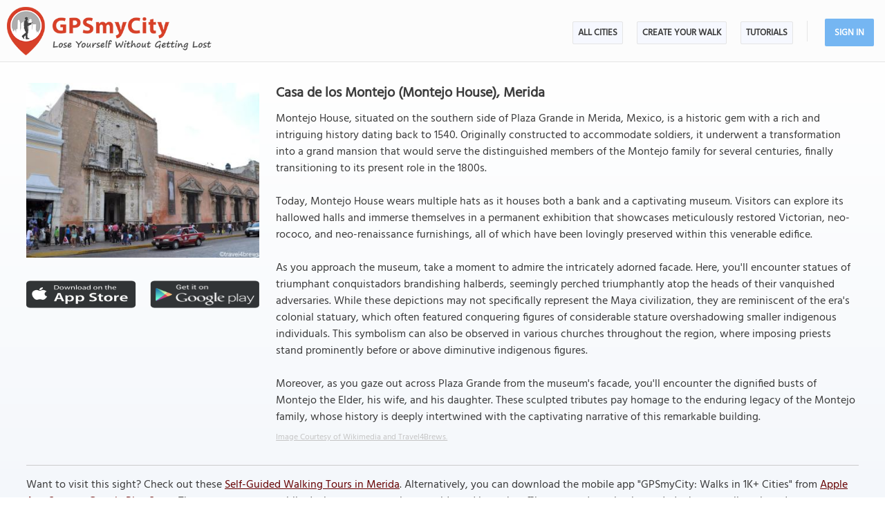

--- FILE ---
content_type: text/html; charset=UTF-8
request_url: https://www.gpsmycity.com/attractions/casa-de-los-montejo-(montejo-house)-62197.html
body_size: 5438
content:
<!DOCTYPE html>
<HTML lang="en">
<HEAD>
<META http-equiv="Content-Type" content="text/html; charset=utf-8">
<TITLE>Casa de los Montejo (Montejo House), Merida</TITLE>
<META name="keywords" content="Casa de los Montejo (Montejo House), Merida, Mexico">
<META name="description" content="Casa de los Montejo (Montejo House) in Merida, Mexico - sight map, attraction information, photo and list of walking tours containing this attraction. Get offline map and directions using our GPSmyCity self-guided walking tours app for your mobile device.">
<!--<META http-equiv="Last-Modified" content="Sat, 17 Jan 2026 03:19:28 GMT">-->
<META name="viewport" content="width=device-width, initial-scale=1">
<META property="og:type" content="website">
<META property="og:site_name" content="GPSmyCity">
<META property="og:title" content="Casa de los Montejo (Montejo House) in Merida, Mexico">
<META property="og:description" content="Casa de los Montejo (Montejo House) in Merida, Mexico - sight map, attraction information, photo and list of walking tours containing this attraction. Get offline map and directions using our GPSmyCity self-guided walking tours app for your mobile device.">
<META property="og:url" content="https://www.gpsmycity.com/attractions/casa-de-los-montejo-(montejo-house)-62197.html">
<META property="og:image" content="https://www.gpsmycity.com/img/gd_sight/62197.jpg">
<LINK rel="canonical" href="https://www.gpsmycity.com/attractions/casa-de-los-montejo-(montejo-house)-62197.html">
<META name="apple-itunes-app" content="app-id=417207307, affiliate-data=at=1010l9wd&ct=mobile, app-argument=gpsmycitymaster://?do=show_guide_info&id=5371">
<LINK rel="manifest" href="/dlnk/manifest.json">
<META name="theme-color" content="#555555">
<LINK rel="shortcut icon" href="/d/favicon.ico" type="image/x-icon">
<LINK rel="icon" href="/d/favicon-96px.png" type="image/png" sizes="96x96">
<LINK rel="icon" href="/d/favicon.png" type="image/png" sizes="256x256">
<LINK rel="icon" href="/d/favicon.svg" type="image/svg+xml" sizes="512x512">
<LINK rel="apple-touch-icon" href="/d/favicon.png" type="image/png" sizes="256x256">
<LINK rel="preload" href="/d/layout_v4.css" as="style">
<LINK rel="preload" href="/d/layout_v4.js" as="script">
<LINK rel="preload" href="/d/lazysizes/lazysizes.min.js" as="script">
<LINK rel="preload" href="https://code.jquery.com/jquery-3.7.1.min.js" as="script">
<LINK rel="stylesheet" type="text/css" href="/d/layout_v4.css">
<SCRIPT type="text/javascript" src="/d/layout_v4.js"></SCRIPT>
<SCRIPT type="text/javascript" src="https://code.jquery.com/jquery-3.7.1.min.js"></SCRIPT>
<SCRIPT type="text/javascript" src="/d/lazysizes/lazysizes.min.js" async=""></SCRIPT>
</HEAD>
<BODY>
<SCRIPT type="application/ld+json">
{
"@context": "https://schema.org",
"@type": "TouristAttraction",
"name": "Casa de los Montejo (Montejo House)",
"description": "Casa de los Montejo (Montejo House) in Merida, Mexico - sight map, attraction information, photo and list of walking tours containing this attraction. Get offline map and directions using our GPSmyCity self-guided walking tours app for your mobile device.",
"hasMap": "https://www.gpsmycity.com/attractions/casa-de-los-montejo-(montejo-house)-62197.html",
"address": {
"@type": "PostalAddress",
"addressLocality": "Merida",
"addressCountry": "Mexico"
},
"publicAccess": true,
"isAccessibleForFree": true,
"availableLanguage": {
"@type": "Language",
"name": "English"
},
"image": "https://www.gpsmycity.com/img/gd_sight/62197.jpg",
"url": "https://www.gpsmycity.com/attractions/casa-de-los-montejo-(montejo-house)-62197.html",
"geo": {
"@type": "GeoCoordinates",
"latitude": "20.966551",
"longitude": "-89.624048"
}
}
</SCRIPT>
<!-- .Lazy() -->
<DIV id="mdiv">
<!-- { mbody -->
<DIV id="mbody">
<!-- { mtop -->
<header>
<DIV id="mtop">
<A class="logo" title="GPSmyCity city walks app" href="/"></A>
<UL class="menu">
<LI><A href="/gps-tour-guides/index.html">All Cities</A></LI>
<LI class="exp4"><A href="/create-custom-walk.html">Create Your Walk</A></LI>
<LI><A href="/articles/index.html">Articles</A></LI>
<SCRIPT>show_user_acc_blk(1);</SCRIPT>
</UL>
<DIV class="js_menu" onClick="show_js_menu(1)"></DIV>
<DIV class="js_inner">
<SCRIPT>show_js_inner();</SCRIPT>
</DIV>
</DIV>
</header>
<!-- } mtop -->
<!-- { mdata -->
<main>
<DIV id="mdata">
<DIV id="tour_pg">
<DIV class="inner inner_ns">
<DIV class="gradient_block tbl">
<STYLE>
#tour_pg .app_btn { padding:25px 0 25px 0; display:flex; justify-content:center }
#tour_pg .app_btn IMG { height:40px }
</STYLE>
<DIV class="top_info tbl">
<DIV class="apart">
<IMG class="lazyload" src="/d/0-640.jpg" data-src="/img/gd_attr/62197.jpg" alt="Casa de los Montejo (Montejo House), Merida">
<DIV class="app_btn">
<A href="/dlnk/?view=guide&id=5371&src=2" onClick="ga('send', 'event', 'Ev', 'clog', 'sight_simg_i');" rel="nofollow" target="_blank"><IMG class="lazyload" src="/d/dot.png" data-src="/d/get_the_app_itunes_btn.png" title="Download 'GPSmyCity: Walks in 1K+ Cities app' for IOS"></A>
<A href="/dlnk/?view=guide&id=5371&src=3" onClick="ga('send', 'event', 'Ev', 'clog', 'sight_simg_a');" rel="nofollow" target="_blank" style="margin-left:20px"><IMG class="lazyload" src="/d/dot.png" data-src="/d/get_the_app_gplay_btn.png" title="Download 'GPSmyCity: Walks in 1K+ Cities app' for Android"></A>
</DIV>
</DIV>
<DIV class="bpart">
<H1 style="margin-bottom:10px">Casa de los Montejo (Montejo House), Merida</H1>
<DIV>Montejo House, situated on the southern side of Plaza Grande in Merida, Mexico, is a historic gem with a rich and intriguing history dating back to 1540. Originally constructed to accommodate soldiers, it underwent a transformation into a grand mansion that would serve the distinguished members of the Montejo family for several centuries, finally transitioning to its present role in the 1800s.<br />
<br />
Today, Montejo House wears multiple hats as it houses both a bank and a captivating museum. Visitors can explore its hallowed halls and immerse themselves in a permanent exhibition that showcases meticulously restored Victorian, neo-rococo, and neo-renaissance furnishings, all of which have been lovingly preserved within this venerable edifice.<br />
<br />
As you approach the museum, take a moment to admire the intricately adorned facade. Here, you&#039;ll encounter statues of triumphant conquistadors brandishing halberds, seemingly perched triumphantly atop the heads of their vanquished adversaries. While these depictions may not specifically represent the Maya civilization, they are reminiscent of the era&#039;s colonial statuary, which often featured conquering figures of considerable stature overshadowing smaller indigenous individuals. This symbolism can also be observed in various churches throughout the region, where imposing priests stand prominently before or above diminutive indigenous figures.<br />
<br />
Moreover, as you gaze out across Plaza Grande from the museum&#039;s facade, you&#039;ll encounter the dignified busts of Montejo the Elder, his wife, and his daughter. These sculpted tributes pay homage to the enduring legacy of the Montejo family, whose history is deeply intertwined with the captivating narrative of this remarkable building.</DIV>
<DIV class="copy"><A href="https://commons.wikimedia.org/wiki/File:Museo_Casa_Montejo_in_Merida_Yucatan_December_2017_01.jpg" target="_blank" rel="nofollow noopener">Image Courtesy of Wikimedia and Travel4Brews.</A></DIV>
</DIV>
</DIV>
<DIV class="app_info">
<DIV>
<HR><P>
Want to visit this sight? Check out these <A href="/gps-tour-guides/merida-5650.html">Self-Guided Walking Tours in Merida</A><!-- Mexico -->. Alternatively, you can download the mobile app "GPSmyCity: Walks in 1K+ Cities" from <A href="/dlnk/?view=guide&id=5371&src=2" onClick="ga('send', 'event', 'Ev', 'clog', 'sight_i');" target="_blank" rel="nofollow">Apple App Store</A> or <A href="/dlnk/?view=guide&id=5371&src=3" onClick="ga('send', 'event', 'Ev', 'clog', 'sight_a');" target="_blank" rel="nofollow">Google Play Store</A>. The app turns your mobile device to a personal tour guide and it works offline, so no data plan is needed when traveling abroad.
</DIV>
<DIV class="addon" style="margin-top:15px">
<H3 style="margin-bottom:10px">Download The GPSmyCity App</H3>
<A href="/dlnk/?view=guide&id=5371&src=2" onClick="ga('send', 'event', 'Ev', 'clog', 'sight_i');" target="_blank" rel="nofollow"><IMG class="lazyload" src="/d/dot.png" data-src="/d/getapp_itunes_icon.png" title="Download 'GPSmyCity: Walks in 1K+ Cities' app for IOS" width="80"></A>
<A href="/dlnk/?view=guide&id=5371&src=3" onClick="ga('send', 'event', 'Ev', 'clog', 'sight_a');" target="_blank" rel="nofollow" style="margin-left:20px"><IMG class="lazyload" src="/d/dot.png" data-src="/d/getapp_gplay_icon.png" title="Download 'GPSmyCity: Walks in 1K+ Cities' app for Android" width="80"></A>
<A href="/dlnk/?view=guide&id=5371&src=4" onClick="ga('send', 'event', 'Ev', 'clog', 'sight_qr');" target="_blank" rel="nofollow" style="margin-left:20px"><IMG class="lazyload" src="/d/dot.png" data-src="/d/getapp_qrcode_icon.png" title="Download 'GPSmyCity: Walks in 1K+ Cities' app" width="80"></A>
</DIV>
</DIV>
</DIV>
</DIV>
<DIV class="tour_map">
<DIV class="header"><H2>Casa de los Montejo (Montejo House) on Map</H2></DIV>
<DIV style="margin:-20px 0 10px 0; font-weight:bold; text-align:center; font-size:16px">
<A href="/gps-tour-guides/merida-5650.html?cstour" onClick="ga('send', 'event', 'Ev', 'clog', 'create_cs_map');">Create Your Own Self-Guided Walk to Visit This Sight</A><!--Merida--><!-- &gid= -->
</DIV>
<DIV id="map_area"><DIV id="map_canvas"></DIV></DIV>
<!--<DIV style="margin:5px"><A href="" style="background:url(/d/zoom_img.png) no-repeat; padding-left:18px" target="_blank"><B>Enlarge map</B></A></DIV>-->
<LINK rel="stylesheet" href="/d/leafletjs/leaflet.css">
<SCRIPT type="text/javascript" src="/d/leafletjs/leaflet.js"></SCRIPT>
<LINK rel="stylesheet" href="/d/leafletjs/leaflet-gesture-handling.min.css" type="text/css">
<SCRIPT src="/d/leafletjs/leaflet-gesture-handling.min.js"></SCRIPT>
<SCRIPT>
jarr = {"pins":[["20.966551","-89.624048","Casa de los Montejo (Montejo House)","0"]],"path":[]};
jarr['zmax'] = 0;
</SCRIPT>
<SCRIPT type="text/javascript" src="/d/gd_mgmt_info.js"></SCRIPT>
<DIV class="tour_map_info">
<B>Sight Name:</B> Casa de los Montejo (Montejo House)
<BR><B>Sight Location:</B> <A href="/gps-tour-guides/merida-5650.html">Merida, Mexico (See walking tours in Merida)</A>
<BR><B>Sight Type:</B> Attraction/Landmark
<BR><B>Guide(s) Containing This Sight:</B>
<DIV class="sg_list">
<UL>
<LI><U><A href="/tours/merida-introduction-walking-tour-6957.html">Merida Introduction Walking Tour</A></U></LI> 
</UL>
</DIV>
</DIV>
</DIV>
<DIV style="clear:both; padding-top:10px" class="mv_content">
<DIV class="content_hint"></DIV>
</DIV>
<!-- { tours -->
<DIV id="wtour_list" class="tbl">
<DIV style="margin:15px">
<H2>Walking Tours in Merida, Mexico</H2>
</DIV>
<DIV class="wlist tbl">
<DIV>
<DIV><A href="/gps-tour-guides/merida-5650.html?cstour" onClick="ga('send', 'event', 'Ev', 'clog', 'create_cs_map');"><IMG class="lazyload" src="/d/0-640.jpg" data-src="/d/cs_walk_img.webp" alt="Create Your Own Walk in Merida"></A></DIV>
<DIV>
<H3><A href="/gps-tour-guides/merida-5650.html?cstour" onClick="ga('send', 'event', 'Ev', 'clog', 'create_cs_map');">Create Your Own Walk in Merida</A></H3>
<DIV class="tour_map_info">
Creating your own self-guided walk in Merida is easy and fun. Choose the city attractions that you want to see and a walk route map will be created just for you. You can even set your hotel as the start point of the walk.
</DIV>
</DIV>
</DIV>
<DIV>
<DIV><A href="/tours/merida-introduction-walking-tour-6957.html"><IMG class="lazyload" src="/d/0-640.jpg" data-src="/img/gd/6957.jpg" alt="Merida Introduction Walking Tour"></A></DIV>
<DIV>
<H3><A href="/tours/merida-introduction-walking-tour-6957.html">Merida Introduction Walking Tour</A></H3>
<DIV class="tour_map_info">
When Spanish explorers arrived in the Yucatán in the 16th century, they stood among the ruins of T’ho, a Maya ceremonial city of pyramids and plazas. The massive stone temples reminded them of the Roman ruins in Merida, Spain, so they named their new settlement after it. That choice of name reflected a desire to link this place to the grandeur of Europe, but beneath the streets of the new...&nbsp; <A href="/tours/merida-introduction-walking-tour-6957.html">view more</A><BR>
<BR><B>Tour Duration:</B> 2 Hour(s)
<BR><B>Travel Distance:</B> 3.4 Km or 2.1 Miles
</DIV>
</DIV>
</DIV>
</DIV>
</DIV>
<!-- } tours -->
<DIV style="clear:both; padding-top:10px" class="mv_content">
<DIV class="content_hint"></DIV>
</DIV>
<!-- { video -->
<DIV class="videoBlock tbl">
<DIV class="videoInner tbl">
<DIV class="videoWrapper">
<IFRAME class="lazyload" data-src="/templates/youtube-src.html?v=YcxDRDpwbuo&hd=1" width="640" height="480" frameborder="0" referrerpolicy="strict-origin-when-cross-origin" allowfullscreen title="How GPSmyCity App Works"></IFRAME>
</DIV>
</DIV>
</DIV>
<!-- } video -->
</DIV>
</DIV>
</main>
<!-- } mdata -->
<!-- { mfoot -->
<FOOTER>
<DIV id="mfoot">
<DIV class="inner">
<DIV class="left">
<DIV class="hd">GPSmyCity Inc</DIV>
<DIV class="copy_blob">Self-guided walking tours apps on iOS and Android for exploring cities on foot - they make bus tours obsolete!</DIV>
<DIV class="copy">&copy; 2026 GPSmyCity Inc. All Rights Reserved.</DIV>
</DIV>
<DIV class="right">
<NAV>
<DIV class="nav">
<UL>
<LI><A href="/about-us.html">About</A></LI>
<LI><A href="/gps-tour-guides/index.html">All Cities</A></LI>
<LI><A href="/mobile-app.html">Tutorials</A></LI>
<LI><A href="/create-custom-walk.html">Create a Walk</A></LI>
<LI><A href="/articles/index.html">Articles</A></LI>
<LI><A href="/privacy-policy.html">Privacy Policy</A></LI>
<LI><A href="/terms.html">Terms</A></LI>
<LI><A href="/disclosure.html">Disclosure</A></LI>
<LI><A href="/content-contribution.html">Content Contribution</A></LI>
</UL>
</DIV>
</NAV>
<DIV class="buttons">
<DIV class="app_btn">
<A href="/dlnk/?act=store&go=itunes" onClick="ga('send', 'event', 'Ev', 'clog', 'mfoot_i');" rel="nofollow" target="_blank"><IMG class="lazyload" src="/d/dot.png" data-src="/d/get_the_app_itunes_btn.png" title="Download 'GPSmyCity: Walks in 1K+ Cities app' for IOS"></A>
<A href="/dlnk/?act=store&go=gplay" onClick="ga('send', 'event', 'Ev', 'clog', 'mfoot_a');" rel="nofollow" target="_blank" style="margin-left:20px"><IMG class="lazyload" src="/d/dot.png" data-src="/d/get_the_app_gplay_btn.png" title="Download 'GPSmyCity: Walks in 1K+ Cities app' for Android"></A>
</DIV>
<DIV class="share_btn">
<A href="https://www.facebook.com/gpsmycity/" target="_blank" rel="nofollow noopener"><IMG class="lazyload" src="/d/dot.png" data-src="/d/btn_facebook.png" title="GPSmyCity on Facebook"></A>
<A href="https://www.pinterest.com/gpsmycity/" target="_blank" rel="nofollow noopener"><IMG class="lazyload" src="/d/dot.png" data-src="/d/btn_pinterest.png" title="GPSmyCity on Pinterest"></A>
<A href="https://www.youtube.com/@gpsmycity" target="_blank" rel="nofollow noopener"><IMG class="lazyload" src="/d/dot.png" data-src="/d/btn_youtube.png" title="GPSmyCity on YouTube"></A>
</DIV>
</DIV>
</DIV>
</DIV>
</DIV>
</FOOTER>
<!-- } mfoot -->
</DIV>
<!-- } mbody -->
</DIV>
<!-- { google GA4 -->
<SCRIPT async src="https://www.googletagmanager.com/gtag/js?id=G-DGGE0QZQWQ"></SCRIPT>
<SCRIPT>
window.dataLayer = window.dataLayer || [];
function gtag(){dataLayer.push(arguments);}
gtag('consent', 'default', {
'ad_storage': 'denied',
'ad_user_data': 'denied',
'ad_personalization': 'denied',
'analytics_storage': 'denied',
'region': ['BE', 'BG', 'CZ', 'DK', 'DE', 'EE', 'IE', 'GR', 'ES', 'FR', 'HR', 'IT', 'CY', 'LV', 'LT', 'LU', 'HU', 'MT', 'NL', 'AT', 'PL', 'PT', 'RO', 'SI', 'SK', 'FI', 'SE'],
'wait_for_update': 500
});
gtag('js', new Date());
gtag('config', 'G-DGGE0QZQWQ', { traffic_type: (navigator.webdriver || !navigator.userAgent || navigator.userAgent.length < 20 ? "-" : location.origin) });
function ga(p1, p2, p3, p4, p5) { gtag(p2, p5, {'event_category': p4}); }
</SCRIPT>
<!-- } google GA4 -->
<!-- { mediavine -->
<SCRIPT>
window.addEventListener("load", function() {
var script = document.createElement('script');
script.setAttribute('DATA-NOPTIMIZE', "1");
script.setAttribute('DATA-CFASYNC', "false");
script.setAttribute("defer", "true");
script.src = "https://scripts.mediavine.com/tags/gps-my-city.js";
document.body.appendChild(script);
const cmpEventHandler=function({detail:detail=Object}){if(detail==='tcfApiReady'){const a=function(b,c){if(c&&(b['eventStatus']==='tcloaded'||b['eventStatus']==='useractioncomplete')){var d=Object['keys'](b['purpose']['consents'])['length']>0xa;for(let e in b['purpose']['consents']){if(!b['purpose']['consents'][e]){d=![];break;}}d&&gtag('consent','update',{'ad_user_data':'granted','ad_personalization':'granted','ad_storage':'granted','analytics_storage':'granted'}),window['__tcfapi']('removeEventListener',0x2,f=>{},b['listenerId']);}};window['__tcfapi']('addEventListener',0x2,a);}};window['addEventListener']('mediavineCmp',cmpEventHandler);
});
</SCRIPT>
<!-- } mediavine -->
</BODY>
</HTML>